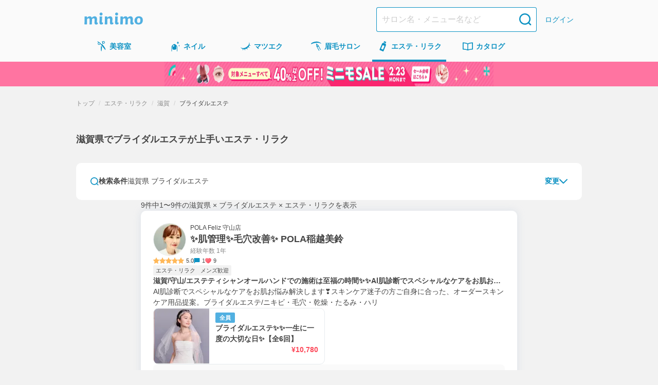

--- FILE ---
content_type: text/css; charset=UTF-8
request_url: https://minimodel.jp/_next/static/css/acce4ebf8e627e92.css
body_size: 2366
content:
.SpecialFeaturesList_none__RbjGO{align-self:center;width:343px}@media (min-width:768px){.SpecialFeaturesList_none__RbjGO{width:732px}}.SpecialFeatureDetailCard_specialFeatureDetailCard__DL_j8{display:flex;width:343px;padding:16px;gap:16px;border-radius:10px;background:#fff;box-shadow:0 0 15px 0 rgba(191,203,222,.4)}@media (min-width:768px){.SpecialFeatureDetailCard_specialFeatureDetailCard__DL_j8{width:732px}}.SpecialFeatureDetailCard_thumbnail__Y0Eie{width:140px;height:91px;border-radius:8px;border:1px solid #e6ebee;object-fit:cover}@media (min-width:768px){.SpecialFeatureDetailCard_thumbnail__Y0Eie{width:240px;height:156px}}.SpecialFeatureDetailCard_textBlock__RE0ej{display:flex;flex-direction:column;gap:8px;flex:1 0;justify-content:space-between}.SpecialFeatureDetailCard_text__S15Ww{display:flex;flex-direction:column;gap:4px}@media (min-width:768px){.SpecialFeatureDetailCard_text__S15Ww{gap:8px}}.SpecialFeatureDetailCard_title__EFi_V{font-size:14px;font-weight:700}@media (min-width:768px){.SpecialFeatureDetailCard_title__EFi_V{font-size:18px;line-height:26px}}.SpecialFeatureDetailCard_description__9PNIS{font-size:12px}@media (min-width:768px){.SpecialFeatureDetailCard_description__9PNIS{font-size:14px}}.SpecialFeatureDetailCard_endDate__LH3sV{color:#888;font-size:11px;font-weight:700}@media (min-width:768px){.SpecialFeatureDetailCard_endDate__LH3sV{font-size:12px;flex-grow:1}}.SpecialFeatureDetailCard_buttonBlock__FQiYx{display:none}@media (min-width:768px){.SpecialFeatureDetailCard_buttonBlock__FQiYx{width:100%;display:flex;flex-direction:column;align-items:flex-end}}.InlineButton_inlineButton__lfXuz.InlineButton_primary__nadnH{--bg-color:linear-gradient(135deg,#6fc2ec,#0d92c3);--fg-color:#fff}.InlineButton_inlineButton__lfXuz.InlineButton_important__Qp8iu{--bg-color:linear-gradient(120deg,#ff8490,#fd4a5b);--fg-color:#fff}.InlineButton_inlineButton__lfXuz.InlineButton_disabled__X5LEe{--bg-color:#cdcdcd;--fg-color:#fff;--border-color:null;touch-action:manipulation;-webkit-user-select:none;user-select:none;cursor:default;-webkit-appearance:none;appearance:none;text-align:center;text-decoration:none;transition:opacity .3s}.InlineButton_inlineButton__lfXuz.InlineButton_disabled__X5LEe:disabled{cursor:default}.InlineButton_inlineButton__lfXuz.InlineButton_disabled__X5LEe:not(:disabled):hover{text-decoration:none;opacity:.76;transition:opacity .3s}.InlineButton_inlineButton__lfXuz.InlineButton_disabled__X5LEe:focus{outline:none}.InlineButton_inlineButton__lfXuz.InlineButton_disabled__X5LEe:focus-visible{outline:1px auto #0d92c3}.InlineButton_inlineButton__lfXuz{touch-action:manipulation;-webkit-user-select:none;user-select:none;cursor:pointer;-webkit-appearance:none;appearance:none;text-align:center;text-decoration:none;transition:opacity .3s;border-radius:0;box-shadow:0 2px 8px 0 rgba(191,203,222,.5);padding:8px;font-size:12px;font-weight:700;line-height:16px;height:32px;background:var(--bg-color);color:var(--fg-color);border:0;border-color:initial;display:inline-block;white-space:nowrap;min-width:88px;border-radius:2px}.InlineButton_inlineButton__lfXuz:disabled{cursor:default}.InlineButton_inlineButton__lfXuz:hover,.InlineButton_inlineButton__lfXuz:not(:disabled):hover{text-decoration:none;opacity:.76;transition:opacity .3s}.InlineButton_inlineButton__lfXuz:focus{outline:none}.InlineButton_inlineButton__lfXuz:focus-visible{outline:1px auto #0d92c3}@keyframes ScrollSlide_slideInUp__QTRZO{0%{visibility:hidden;transform:translateY(100%)}to{visibility:visible;transform:translateY(0)}}@keyframes ScrollSlide_slideOutDown__5ox0s{0%{visibility:visible;transform:translateY(0)}to{visibility:hidden;transform:translateY(100%)}}.ScrollSlide_scrollSlide__8Olxx{position:fixed;bottom:0;z-index:50;display:none;width:100vw;transform:translateY(100%)}.ScrollSlide_scrollSlide__8Olxx.ScrollSlide_slideShow__yMEII{display:block;animation:ScrollSlide_slideInUp__QTRZO .3s ease-out 0s forwards}.ScrollSlide_scrollSlide__8Olxx.ScrollSlide_slideHide__j_OK5{display:block;animation:ScrollSlide_slideOutDown__5ox0s .3s ease-out 0s forwards}.ScrollSlide_scrollSlide__8Olxx.ScrollSlide_disabled__JVp13{display:none}@keyframes AppIntroductionModal_fadeOutAnimation__RWstp{0%{opacity:1}90%{opacity:1}to{opacity:0}}@keyframes AppIntroductionModal_fadeInAnimation__SCl2f{0%{opacity:0}to{opacity:1}}.AppIntroductionModal_modal__xaH29{width:300px;height:454px;border-radius:10px;overflow:hidden;position:relative}.AppIntroductionModal_overlay__nuUz2{position:fixed;top:0;right:0;bottom:0;left:0;background-color:rgba(0,0,0,.5);z-index:100;display:grid;place-content:center;opacity:0;animation:AppIntroductionModal_fadeInAnimation__SCl2f .3s ease-in-out forwards}.OpenTheApp_openTheApp__f7VPp{padding:16px}@keyframes ScrollFade_fadeIn__M3X_5{0%{visibility:hidden;opacity:0}to{visibility:visible;opacity:1}}@keyframes ScrollFade_fadeOut__PgiSL{0%{visibility:visible;opacity:1}to{visibility:hidden;opacity:0}}.ScrollFade_scrollFade__21rJb{position:fixed;bottom:0;z-index:50;display:none;width:100vw;opacity:0}.ScrollFade_scrollFade__21rJb.ScrollFade_fadeShow__9hNl5{display:block;animation:ScrollFade_fadeIn__M3X_5 .6s linear 0s forwards}.ScrollFade_scrollFade__21rJb.ScrollFade_fadeHide__opwzW{display:block;animation:ScrollFade_fadeOut__PgiSL .6s linear 0s forwards}.MenuTypeForm_container__iOM6t{display:flex;flex-direction:column}.MenuTypeForm_menuTypeContainer__e37S3{padding:16px}.MenuTypeForm_footer__g75gb{display:flex;justify-content:center;padding:24px}.SearchConditionSummary_container__4TBdW{display:flex;justify-content:space-between;align-items:flex-end;padding:20px 16px;background-color:#fafafa}.SearchConditionSummary_content__vpmMq{display:flex;flex-direction:column;gap:8px}.SearchConditionSummary_title___FF2B{font-size:14px;font-weight:700;color:#444}@media (min-width:640px){.SearchConditionSummary_title___FF2B{font-size:16px}}.SearchConditionSummary_text__rosA1{font-size:12px;color:#444}@media (min-width:640px){.SearchConditionSummary_text__rosA1{font-size:14px}}.SearchConditionSummary_clearButton__0eCHJ{background:none;border:none;font-size:14px;padding:0;touch-action:manipulation;-webkit-user-select:none;user-select:none;cursor:pointer;-webkit-appearance:none;appearance:none;text-align:center;text-decoration:none;transition:opacity .3s;color:#0d92c3}.SearchConditionSummary_clearButton__0eCHJ:disabled{cursor:default}.SearchConditionSummary_clearButton__0eCHJ:hover,.SearchConditionSummary_clearButton__0eCHJ:not(:disabled):hover{text-decoration:none;opacity:.76;transition:opacity .3s}.SearchConditionSummary_clearButton__0eCHJ:focus{outline:none}.SearchConditionSummary_clearButton__0eCHJ:focus-visible{outline:1px auto #0d92c3}.SearchConditionSummary_clearButton__0eCHJ.SearchConditionSummary_isDisabled__CsFwk{color:#cdcdcd}@media (min-width:640px){.SearchConditionSummary_clearButton__0eCHJ{font-size:18px}}.MenuTypeInput_container__8nbIx{width:100%}.MenuTypeInput_menuTypes__zXZN_{display:flex;flex-wrap:wrap;gap:8px 12px}@media (min-width:768px){.MenuTypeInput_menuTypes__zXZN_{gap:16px}}.MenuTypeInputButton_container__IIOFI{min-height:48px;min-width:48px;display:flex;align-items:center;touch-action:manipulation;-webkit-user-select:none;user-select:none;cursor:pointer;-webkit-appearance:none;appearance:none;text-align:center;text-decoration:none;transition:opacity .3s}.MenuTypeInputButton_container__IIOFI:disabled{cursor:default}.MenuTypeInputButton_container__IIOFI:hover,.MenuTypeInputButton_container__IIOFI:not(:disabled):hover{text-decoration:none;opacity:.76;transition:opacity .3s}.MenuTypeInputButton_container__IIOFI:focus{outline:none}.MenuTypeInputButton_container__IIOFI:focus-visible{outline:1px auto #0d92c3}@media (min-width:768px){.MenuTypeInputButton_container__IIOFI{min-height:auto;min-width:auto}}.MenuTypeInputButton_hiddenCheckbox__fd_Nt{position:absolute;opacity:0;pointer-events:none}.MenuTypeInputButton_button__2d1lo{display:flex;align-items:center;justify-content:center;padding:8px 16px;background-color:#fff;border:1px solid #0d92c3;border-radius:32px;font-size:14px;color:#0d92c3}.MenuTypeInputButton_button__2d1lo.MenuTypeInputButton_checked__GBYky{background-color:rgba(13,146,195,.1);font-weight:700}@media (min-width:768px){.MenuTypeInputButton_button__2d1lo{font-size:16px}}.ModalHeading_modalHeading__Ngt_1{line-height:1.5}.ModalHeading_modalHeading__Ngt_1.ModalHeading_large__jryb2{font-size:14px;font-weight:700}@media (min-width:768px){.ModalHeading_modalHeading__Ngt_1.ModalHeading_large__jryb2{font-size:16px}}.ModalHeading_modalHeading__Ngt_1.ModalHeading_medium__x_CQv{font-size:14px}@media (min-width:768px){.ModalHeading_modalHeading__Ngt_1.ModalHeading_medium__x_CQv{font-size:16px}}.ModalHeading_modalHeading__Ngt_1.ModalHeading_small__MpL15{font-size:12px}@media (min-width:768px){.ModalHeading_modalHeading__Ngt_1.ModalHeading_small__MpL15{font-size:14px}}.RecentlyAvailableDates_recentlyAvailableDates__SeDGk{display:flex;align-items:center}.RecentlyAvailableDates_dataTitle__YeT_z{font-weight:700;font-size:12px}.RecentlyAvailableDates_data__eA2jL:first-of-type{margin-left:32px}.RecentlyAvailableDates_data__eA2jL+.RecentlyAvailableDates_data__eA2jL{margin-left:4px}.ReviewCard_reviewCard__2OeiN{display:flex;flex-direction:column}.ReviewCard_artistPickupLabel__8Z22r{font-size:12px;text-align:right;padding-bottom:16px}.ReviewCard_reviewProfile__OO3pp{width:100%;display:flex;align-items:center;padding-bottom:8px}.ReviewCard_profileArea__JiB63{display:flex;flex-direction:column;margin-left:8px}.ReviewCard_profileName__oTrC9{font-size:14px;font-weight:700;line-height:1.4}.ReviewCard_attribute__IcDSS{color:#888;font-size:12px;margin-top:4px}.ReviewCard_comment__KMT1F{white-space:pre-wrap}.ReviewCard_menu__VnGE_{color:#888;font-size:13px;margin-top:16px}.ReviewCard_info__iDCjU{display:flex;gap:12px}.ReviewCard_artistName__KvuAP,.ReviewCard_info__iDCjU{margin-top:8px;color:#888;font-size:12px}.ReviewCard_replayBox__7KP1Q{position:relative;margin-top:16px;padding-top:16px;display:flex;border-top:1px solid #f2f2f2}.ReviewCard_replaySalonName__xJUkn{font-weight:700;line-height:1.4;font-size:14px}.ReviewCard_replayCommentArea__64Q8l{margin-left:16px}.Card_card__JupYk{background:#fff;padding:16px;border-radius:10px;box-shadow:0 0 15px 0 rgba(191,203,222,.4)}@media (min-width:984px){.Card_card__JupYk{padding:24px}}
/*# sourceMappingURL=acce4ebf8e627e92.css.map*/

--- FILE ---
content_type: text/x-component
request_url: https://minimodel.jp/r/58c1yeh?_rsc=1bnst
body_size: 263
content:
0:{"b":"bZq128xw4vueJoSePtImi","f":[["children","(default)","children","r",["r",{"children":[["recruitmentUrlId","58c1yeh","d"],{"children":["__PAGE__",{}]}]}],null,[null,null],false]],"S":false}


--- FILE ---
content_type: text/x-component
request_url: https://minimodel.jp/r/58c1yeh/review?_rsc=1bnst
body_size: 271
content:
0:{"b":"bZq128xw4vueJoSePtImi","f":[["children","(default)","children","r",["r",{"children":[["recruitmentUrlId","58c1yeh","d"],{"children":["review",{"children":["__PAGE__",{}]}]}]}],null,[null,null],false]],"S":false}


--- FILE ---
content_type: text/x-component
request_url: https://minimodel.jp/hair?_rsc=1bnst
body_size: 175
content:
0:{"b":"bZq128xw4vueJoSePtImi","f":[["children","(default)","children",["categorySlug","hair","d"],[["categorySlug","hair","d"],{"children":["__PAGE__",{}]}],null,[null,null],false]],"S":false}


--- FILE ---
content_type: image/svg+xml
request_url: https://dkctzvsdslydq.cloudfront.net/c/f=webp:auto,w=24,through=auto/_next/static/media/icon-summary-valuation.7a92b8f2.svg
body_size: 13291
content:
<svg width="38" height="38" viewBox="0 0 38 38" fill="none" xmlns="http://www.w3.org/2000/svg">
<circle cx="19" cy="19" r="19" fill="#DFE6FC"/>
<path fill-rule="evenodd" clip-rule="evenodd" d="M22.614 11.1143C22.6805 11.4955 23.0094 11.7651 23.3811 11.7651C23.4251 11.7651 23.469 11.7615 23.5141 11.7544C23.9381 11.6808 24.2219 11.2746 24.1483 10.8495L23.6258 7.77625C23.5521 7.34875 23.1413 7.06494 22.7256 7.13619C22.3029 7.20982 22.0191 7.61475 22.0903 8.04107L22.614 11.1143ZM25.7688 12.0052C25.6786 12.0052 25.5895 11.9897 25.4993 11.9565C25.0967 11.8069 24.8901 11.3556 25.0397 10.9483L26.1108 8.02468C26.2593 7.61855 26.707 7.41193 27.1095 7.56037C27.5133 7.71118 27.7199 8.16243 27.5703 8.56855L26.498 11.4922C26.384 11.8092 26.0859 12.0052 25.7688 12.0052ZM27.1185 13.1315C27.2729 13.318 27.495 13.4141 27.717 13.4141C27.8916 13.4141 28.0697 13.3548 28.2158 13.2336L30.5944 11.241C30.9233 10.9643 30.9696 10.4691 30.6953 10.1366C30.4186 9.80296 29.9305 9.75783 29.598 10.0345L27.2195 12.0271C26.8894 12.3038 26.8442 12.799 27.1185 13.1315ZM19.3698 14.104C19.2486 14.0125 19.1156 13.9638 18.9791 13.9638C18.7938 13.9638 18.605 14.0517 18.4364 14.218C17.3546 15.2915 16.2787 16.3709 15.2052 17.4527C15.0746 17.5833 15.0746 17.6356 15.0746 17.6368C15.0924 17.9895 15.1244 18.3445 15.1589 18.7198L15.1803 18.9585L15.2788 18.8753L19.4125 14.6063C19.498 14.5184 19.5372 14.4329 19.5313 14.3498C19.5253 14.2678 19.4683 14.1835 19.3698 14.104ZM11.5704 23.8071L11.5703 23.8082L11.5014 24.187C11.5073 25.7902 12.0037 26.9408 13.1116 27.8908C14.3502 28.9525 15.7764 29.4904 17.3463 29.4904C17.7654 29.4904 18.2024 29.4512 18.6466 29.374C19.9671 29.146 21.1356 28.4953 22.2186 27.3862C23.4 26.1762 24.5885 24.9746 25.7771 23.773L25.7775 23.7726L27.3711 22.1612C27.7203 21.8061 27.7488 21.4439 27.4483 21.1399C27.3343 21.0247 27.1811 20.9606 27.0196 20.9606C26.8213 20.9606 26.6194 21.052 26.452 21.2183C26.3344 21.3335 26.2941 21.3727 26.2774 21.3845L26.2003 21.4368C26.1789 21.4629 26.1397 21.5021 26.0851 21.5555C25.8927 21.7491 25.7181 21.8263 25.5281 21.8263C25.3951 21.8263 25.2633 21.7871 25.1339 21.7111C24.8418 21.5377 24.7408 21.2302 24.8596 20.8882C24.9647 20.6859 26.3343 19.3457 26.4936 19.1897L26.5066 19.177C26.8379 18.8457 26.8771 18.4312 26.6052 18.145C26.4781 18.0108 26.3261 17.9396 26.1646 17.9372C25.9616 17.9372 25.7739 18.0263 25.5899 18.2092L25.0484 18.7388L25.0287 18.7579L25.0284 18.7582L25.0283 18.7583C24.7451 19.0334 24.5071 19.2647 24.2124 19.5605C24.0782 19.6947 23.8787 19.8918 23.5984 19.8918C23.5141 19.8918 23.4274 19.874 23.3396 19.8372C23.0973 19.7375 22.9394 19.5605 22.8966 19.342C22.8468 19.0843 22.9596 18.797 23.2078 18.5512L23.2154 18.5438C23.3413 18.4219 24.9938 16.8228 25.3571 16.4481C25.5851 16.2106 25.6362 15.8247 25.4747 15.5705C25.3524 15.3817 25.1529 15.2701 24.9379 15.2701C24.8572 15.2701 24.78 15.2843 24.7052 15.314C24.5449 15.3734 24.3929 15.5135 24.2908 15.6145C23.4951 16.4101 22.2031 17.6819 22.2031 17.6819C22.044 17.8434 21.8647 17.9253 21.6688 17.9253C21.5453 17.9253 21.4218 17.8921 21.2947 17.8268C21.0002 17.6748 20.8755 17.3696 20.9776 17.0502C21.037 16.8673 21.1759 16.7105 21.2888 16.5953L21.8611 16.0182L21.8959 15.9835C22.0395 15.84 22.1416 15.7379 22.31 15.5563C22.4596 15.396 22.5416 15.1798 22.5333 14.9637C22.5261 14.7903 22.4608 14.6383 22.3492 14.5362C22.2233 14.4222 22.0773 14.3617 21.9241 14.3617C21.7305 14.3617 21.5322 14.4555 21.3541 14.6312C21.1534 14.8295 19.8448 16.1477 19.8448 16.1477C18.5765 17.4254 17.3106 18.7032 16.0483 19.9857C15.717 20.3205 15.3869 20.4832 15.033 20.4832C14.9119 20.4832 14.7872 20.463 14.6578 20.4227C14.1388 20.254 13.8396 19.8337 13.7933 19.2067C13.7933 19.2067 13.6484 17.1653 13.6056 16.6108C13.5593 16.0277 13.1734 15.5967 12.6034 15.485C12.5345 15.472 12.4728 15.466 12.4193 15.466C12.3243 15.466 12.2531 15.4862 12.2056 15.5266C12.1272 15.5895 12.088 15.719 12.0868 15.9102L12.0856 16.4932C12.0833 17.4028 12.0809 18.3125 12.0892 19.2209C12.0987 20.2493 12.0749 21.3548 11.8279 22.4747C11.7212 22.9504 11.6381 23.4226 11.5704 23.8071ZM9.12875 19.1342C9.14656 20.4405 8.991 21.7455 8.66563 23.0102C8.43763 23.9068 8.47919 24.7867 8.7915 25.6263C9.24869 26.8553 10.1536 27.7662 11.6403 28.4893L11.6653 28.5L11.6878 28.4668L11.6581 28.4312C10.3602 26.9955 9.86975 25.3258 10.1987 23.4722C10.2403 23.2548 10.2901 23.0387 10.3412 22.8226C10.4018 22.5625 10.4493 22.3571 10.4849 22.1552C10.7856 20.4253 10.7133 18.6553 10.6434 16.9452L10.6428 16.9302L10.6155 16.2142C10.5941 15.6727 10.1939 15.2392 9.618 15.1383C9.53607 15.124 9.46482 15.1169 9.40663 15.1169C9.31519 15.1169 9.24988 15.1335 9.21069 15.1668C9.14775 15.2214 9.11331 15.3508 9.11331 15.5515L9.1145 16.6535C9.11569 17.4812 9.11688 18.3077 9.12875 19.1342ZM28.0646 19.8954C28.5705 20.1697 28.9125 20.6673 29.0016 21.261C29.1001 21.9035 28.8852 22.5708 28.4233 23.0482C27.564 23.939 26.6812 24.8299 25.8205 25.6984L25.6801 25.84L23.9024 27.6415L23.8812 27.6633C23.5518 28.0033 23.2121 28.3538 22.8598 28.6793C21.2828 30.1364 19.4838 30.875 17.5089 30.875C16.8701 30.875 16.2015 30.7967 15.5246 30.6411C15.1577 30.5568 14.7919 30.5128 14.4309 30.5081C12.0714 30.4748 10.1084 29.6032 8.59675 27.9205C7.24775 26.4207 6.82382 24.6157 7.33444 22.5542C7.60044 21.4795 7.73344 20.3763 7.72869 19.2755L7.71444 17.6249C7.70494 16.8625 7.69782 16.1239 7.69782 15.3853C7.69782 14.8711 7.89375 14.4092 8.24763 14.0873C8.56113 13.8047 8.97794 13.6492 9.42444 13.6492C9.49807 13.6492 9.57288 13.6539 9.64888 13.6622C10.188 13.7204 10.6761 13.927 11.138 14.2952C11.1819 14.3296 11.2758 14.3557 11.3316 14.3557C11.6534 14.1432 12.012 14.0363 12.4003 14.0363C12.5583 14.0363 12.7245 14.0541 12.8931 14.0885C13.6151 14.2417 14.2576 14.6953 14.6103 15.2998C14.6782 15.4141 14.7386 15.5328 14.8027 15.6589L14.8027 15.6589L14.8027 15.659L14.8121 15.6774L14.8549 15.7641L14.9404 15.7593C14.9458 15.7224 14.9969 15.6726 15.051 15.6198L15.0663 15.605L15.7241 14.9542C16.2728 14.4163 16.8 13.8973 17.2904 13.363C17.7607 12.8512 18.3604 12.5685 18.9814 12.5685C19.6393 12.5911 20.1915 12.8523 20.5798 13.325L20.6331 13.3061C20.717 13.2765 20.8591 13.2264 20.9289 13.2003C21.246 13.0815 21.5464 12.9699 21.8528 12.9438C21.9205 12.9367 21.9882 12.9319 22.0547 12.9319C22.7482 12.9319 23.3206 13.2929 23.7113 13.9757C23.7671 14.0719 23.7979 14.1111 23.8466 14.1111C23.8823 14.1111 23.9274 14.0933 23.9998 14.0577C24.3062 13.9116 24.6161 13.838 24.9166 13.838C25.3714 13.838 25.8024 14.003 26.2003 14.3308C26.8296 14.8462 27.0683 15.5468 26.8902 16.3555C26.8379 16.5953 26.8581 16.6832 27.0885 16.7972C27.5599 17.0323 27.9114 17.4361 28.0789 17.9337C28.2487 18.4455 28.2059 19 27.9589 19.4976C27.8461 19.722 27.8319 19.7683 28.0646 19.8954Z" fill="#768AD7"/>
<mask id="mask0_0_3495" style="mask-type:alpha" maskUnits="userSpaceOnUse" x="7" y="7" width="24" height="24">
<path fill-rule="evenodd" clip-rule="evenodd" d="M22.614 11.1143C22.6805 11.4955 23.0094 11.7651 23.3811 11.7651C23.4251 11.7651 23.469 11.7615 23.5141 11.7544C23.9381 11.6808 24.2219 11.2746 24.1483 10.8495L23.6258 7.77625C23.5521 7.34875 23.1413 7.06494 22.7256 7.13619C22.3029 7.20982 22.0191 7.61475 22.0903 8.04107L22.614 11.1143ZM25.7688 12.0052C25.6786 12.0052 25.5895 11.9897 25.4993 11.9565C25.0967 11.8069 24.8901 11.3556 25.0397 10.9483L26.1108 8.02468C26.2593 7.61855 26.707 7.41193 27.1095 7.56037C27.5133 7.71118 27.7199 8.16243 27.5703 8.56855L26.498 11.4922C26.384 11.8092 26.0859 12.0052 25.7688 12.0052ZM27.1185 13.1315C27.2729 13.318 27.495 13.4141 27.717 13.4141C27.8916 13.4141 28.0697 13.3548 28.2158 13.2336L30.5944 11.241C30.9233 10.9643 30.9696 10.4691 30.6953 10.1366C30.4186 9.80296 29.9305 9.75783 29.598 10.0345L27.2195 12.0271C26.8894 12.3038 26.8442 12.799 27.1185 13.1315ZM19.3698 14.104C19.2486 14.0125 19.1156 13.9638 18.9791 13.9638C18.7938 13.9638 18.605 14.0517 18.4364 14.218C17.3546 15.2915 16.2787 16.3709 15.2052 17.4527C15.0746 17.5833 15.0746 17.6356 15.0746 17.6368C15.0924 17.9895 15.1244 18.3445 15.1589 18.7198L15.1803 18.9585L15.2788 18.8753L19.4125 14.6063C19.498 14.5184 19.5372 14.4329 19.5313 14.3498C19.5253 14.2678 19.4683 14.1835 19.3698 14.104ZM11.5704 23.8071L11.5703 23.8082L11.5014 24.187C11.5073 25.7902 12.0037 26.9408 13.1116 27.8908C14.3502 28.9525 15.7764 29.4904 17.3463 29.4904C17.7654 29.4904 18.2024 29.4512 18.6466 29.374C19.9671 29.146 21.1356 28.4953 22.2186 27.3862C23.4 26.1762 24.5885 24.9746 25.7771 23.773L25.7775 23.7726L27.3711 22.1612C27.7203 21.8061 27.7488 21.4439 27.4483 21.1399C27.3343 21.0247 27.1811 20.9606 27.0196 20.9606C26.8213 20.9606 26.6194 21.052 26.452 21.2183C26.3344 21.3335 26.2941 21.3727 26.2774 21.3845L26.2003 21.4368C26.1789 21.4629 26.1397 21.5021 26.0851 21.5555C25.8927 21.7491 25.7181 21.8263 25.5281 21.8263C25.3951 21.8263 25.2633 21.7871 25.1339 21.7111C24.8418 21.5377 24.7408 21.2302 24.8596 20.8882C24.9647 20.6859 26.3343 19.3457 26.4936 19.1897L26.5066 19.177C26.8379 18.8457 26.8771 18.4312 26.6052 18.145C26.4781 18.0108 26.3261 17.9396 26.1646 17.9372C25.9616 17.9372 25.7739 18.0263 25.5899 18.2092L25.0484 18.7388L25.0287 18.7579L25.0284 18.7582L25.0283 18.7583C24.7451 19.0334 24.5071 19.2647 24.2124 19.5605C24.0782 19.6947 23.8787 19.8918 23.5984 19.8918C23.5141 19.8918 23.4274 19.874 23.3396 19.8372C23.0973 19.7375 22.9394 19.5605 22.8966 19.342C22.8468 19.0843 22.9596 18.797 23.2078 18.5512L23.2154 18.5438C23.3413 18.4219 24.9938 16.8228 25.3571 16.4481C25.5851 16.2106 25.6362 15.8247 25.4747 15.5705C25.3524 15.3817 25.1529 15.2701 24.9379 15.2701C24.8572 15.2701 24.78 15.2843 24.7052 15.314C24.5449 15.3734 24.3929 15.5135 24.2908 15.6145C23.4951 16.4101 22.2031 17.6819 22.2031 17.6819C22.044 17.8434 21.8647 17.9253 21.6688 17.9253C21.5453 17.9253 21.4218 17.8921 21.2947 17.8268C21.0002 17.6748 20.8755 17.3696 20.9776 17.0502C21.037 16.8673 21.1759 16.7105 21.2888 16.5953L21.8611 16.0182L21.8959 15.9835C22.0395 15.84 22.1416 15.7379 22.31 15.5563C22.4596 15.396 22.5416 15.1798 22.5333 14.9637C22.5261 14.7903 22.4608 14.6383 22.3492 14.5362C22.2233 14.4222 22.0773 14.3617 21.9241 14.3617C21.7305 14.3617 21.5322 14.4555 21.3541 14.6312C21.1534 14.8295 19.8448 16.1477 19.8448 16.1477C18.5765 17.4254 17.3106 18.7032 16.0483 19.9857C15.717 20.3205 15.3869 20.4832 15.033 20.4832C14.9119 20.4832 14.7872 20.463 14.6578 20.4227C14.1388 20.254 13.8396 19.8337 13.7933 19.2067C13.7933 19.2067 13.6484 17.1653 13.6056 16.6108C13.5593 16.0277 13.1734 15.5967 12.6034 15.485C12.5345 15.472 12.4728 15.466 12.4193 15.466C12.3243 15.466 12.2531 15.4862 12.2056 15.5266C12.1272 15.5895 12.088 15.719 12.0868 15.9102L12.0856 16.4932C12.0833 17.4028 12.0809 18.3125 12.0892 19.2209C12.0987 20.2493 12.0749 21.3548 11.8279 22.4747C11.7212 22.9504 11.6381 23.4226 11.5704 23.8071ZM9.12875 19.1342C9.14656 20.4405 8.991 21.7455 8.66563 23.0102C8.43763 23.9068 8.47919 24.7867 8.7915 25.6263C9.24869 26.8553 10.1536 27.7662 11.6403 28.4893L11.6653 28.5L11.6878 28.4668L11.6581 28.4312C10.3602 26.9955 9.86975 25.3258 10.1987 23.4722C10.2403 23.2548 10.2901 23.0387 10.3412 22.8226C10.4018 22.5625 10.4493 22.3571 10.4849 22.1552C10.7856 20.4253 10.7133 18.6553 10.6434 16.9452L10.6428 16.9302L10.6155 16.2142C10.5941 15.6727 10.1939 15.2392 9.618 15.1383C9.53607 15.124 9.46482 15.1169 9.40663 15.1169C9.31519 15.1169 9.24988 15.1335 9.21069 15.1668C9.14775 15.2214 9.11331 15.3508 9.11331 15.5515L9.1145 16.6535C9.11569 17.4812 9.11688 18.3077 9.12875 19.1342ZM28.0646 19.8954C28.5705 20.1697 28.9125 20.6673 29.0016 21.261C29.1001 21.9035 28.8852 22.5708 28.4233 23.0482C27.564 23.939 26.6812 24.8299 25.8205 25.6984L25.6801 25.84L23.9024 27.6415L23.8812 27.6633C23.5518 28.0033 23.2121 28.3538 22.8598 28.6793C21.2828 30.1364 19.4838 30.875 17.5089 30.875C16.8701 30.875 16.2015 30.7967 15.5246 30.6411C15.1577 30.5568 14.7919 30.5128 14.4309 30.5081C12.0714 30.4748 10.1084 29.6032 8.59675 27.9205C7.24775 26.4207 6.82382 24.6157 7.33444 22.5542C7.60044 21.4795 7.73344 20.3763 7.72869 19.2755L7.71444 17.6249C7.70494 16.8625 7.69782 16.1239 7.69782 15.3853C7.69782 14.8711 7.89375 14.4092 8.24763 14.0873C8.56113 13.8047 8.97794 13.6492 9.42444 13.6492C9.49807 13.6492 9.57288 13.6539 9.64888 13.6622C10.188 13.7204 10.6761 13.927 11.138 14.2952C11.1819 14.3296 11.2758 14.3557 11.3316 14.3557C11.6534 14.1432 12.012 14.0363 12.4003 14.0363C12.5583 14.0363 12.7245 14.0541 12.8931 14.0885C13.6151 14.2417 14.2576 14.6953 14.6103 15.2998C14.6782 15.4141 14.7386 15.5328 14.8027 15.6589L14.8027 15.6589L14.8027 15.659L14.8121 15.6774L14.8549 15.7641L14.9404 15.7593C14.9458 15.7224 14.9969 15.6726 15.051 15.6198L15.0663 15.605L15.7241 14.9542C16.2728 14.4163 16.8 13.8973 17.2904 13.363C17.7607 12.8512 18.3604 12.5685 18.9814 12.5685C19.6393 12.5911 20.1915 12.8523 20.5798 13.325L20.6331 13.3061C20.717 13.2765 20.8591 13.2264 20.9289 13.2003C21.246 13.0815 21.5464 12.9699 21.8528 12.9438C21.9205 12.9367 21.9882 12.9319 22.0547 12.9319C22.7482 12.9319 23.3206 13.2929 23.7113 13.9757C23.7671 14.0719 23.7979 14.1111 23.8466 14.1111C23.8823 14.1111 23.9274 14.0933 23.9998 14.0577C24.3062 13.9116 24.6161 13.838 24.9166 13.838C25.3714 13.838 25.8024 14.003 26.2003 14.3308C26.8296 14.8462 27.0683 15.5468 26.8902 16.3555C26.8379 16.5953 26.8581 16.6832 27.0885 16.7972C27.5599 17.0323 27.9114 17.4361 28.0789 17.9337C28.2487 18.4455 28.2059 19 27.9589 19.4976C27.8461 19.722 27.8319 19.7683 28.0646 19.8954Z" fill="white"/>
</mask>
<g mask="url(#mask0_0_3495)">
</g>
</svg>


--- FILE ---
content_type: text/x-component
request_url: https://minimodel.jp/esthetic?_rsc=1bnst
body_size: 178
content:
0:{"b":"bZq128xw4vueJoSePtImi","f":[["children","(default)","children",["categorySlug","esthetic","d"],[["categorySlug","esthetic","d"],{"children":["__PAGE__",{}]}],null,[null,null],false]],"S":false}


--- FILE ---
content_type: text/x-component
request_url: https://minimodel.jp/nail?_rsc=1bnst
body_size: 175
content:
0:{"b":"bZq128xw4vueJoSePtImi","f":[["children","(default)","children",["categorySlug","nail","d"],[["categorySlug","nail","d"],{"children":["__PAGE__",{}]}],null,[null,null],false]],"S":false}


--- FILE ---
content_type: image/svg+xml
request_url: https://minimodel.jp/assets/img/icons/search.svg
body_size: 796
content:
<svg width="24" height="24" viewBox="0 0 24 24" fill="none" xmlns="http://www.w3.org/2000/svg">
<g clip-path="url(#clip0_4858_27687)">
<path d="M17.8528 19.6842C15.9752 21.1663 13.604 22.0509 11.0261 22.0509C4.93768 22.0509 0 17.1145 0 11.0261C0 4.93642 4.93768 0 11.0261 0C17.1158 0 22.0522 4.93642 22.0522 11.0261C22.0522 13.6029 21.168 15.9734 19.6863 17.8506L22.97 21.1331C23.4753 21.6397 23.4753 22.462 22.97 22.9672C22.7149 23.2211 22.3839 23.3475 22.0517 23.3475C21.7195 23.3475 21.3885 23.2211 21.1347 22.9672L17.8528 19.6842ZM11.0261 2.52632C6.33979 2.52632 2.52632 6.33979 2.52632 11.0261C2.52632 15.7112 6.33979 19.5246 11.0261 19.5246C15.7124 19.5246 19.5259 15.7112 19.5259 11.0261C19.5259 6.33979 15.7124 2.52632 11.0261 2.52632Z" fill="#0D92C3"/>
</g>
<defs>
<clipPath id="clip0_4858_27687">
<rect width="24" height="24" fill="white"/>
</clipPath>
</defs>
</svg>


--- FILE ---
content_type: application/javascript; charset=UTF-8
request_url: https://minimodel.jp/_next/static/chunks/app/layout-e4e9bf5af33cfd9f.js
body_size: 2424
content:
(self.webpackChunk_N_E=self.webpackChunk_N_E||[]).push([[7177],{3427:(e,t,r)=>{"use strict";r.d(t,{O:()=>f,default:()=>h});var s=r(96652),a=r(57980),n=r(35695),i=r(19846),o=r(54995);class l{constructor(e){this.logger=e,this.buffer=[],this.subscription=(0,i.l)([o.bP.error]).subscribe(e=>{this.buffer.push(e),this.buffer.length>10&&this.buffer.shift()})}flushToLogger(e,t){0!==this.buffer.length&&(this.logger.error(e,{consoleErrors:this.buffer.map(e=>({message:e.message,timestamp:new Date().toISOString(),stack:e.error?.stack})),errorCount:this.buffer.length},t),this.buffer=[])}cleanup(){this.subscription.unsubscribe()}}var u=r(60196);s.yf.init({clientToken:"pub24b179614024b4fe53877ddd022452fb",site:"datadoghq.com",service:"minimodel-frontend-client",forwardErrorsToLogs:!1,sampleRate:100,env:"production",version:"5d75ea8"}),s.yf.setGlobalContextProperty("branch","release"),a.L.addFeatureFlagEvaluation;let d={"/info":{sessionSampleRate:100,sessionReplaySampleRate:100}},c={sessionSampleRate:1,sessionReplaySampleRate:100},f=new l(s.yf.logger);function h(){let e=(0,n.usePathname)();if(!a.L.getInitConfiguration()){let t=Object.entries(d).find(t=>{let[r,s]=t;return(0,u.B)(r,e)}),r=t?.[1]||c;a.L.init({applicationId:"b5c932c2-22fe-43f0-bf7f-065742222365",clientToken:"pub24b179614024b4fe53877ddd022452fb",site:"datadoghq.com",service:"minimodel-frontend-client",env:"production",sessionSampleRate:r.sessionSampleRate,sessionReplaySampleRate:r.sessionReplaySampleRate,trackUserInteractions:!0,trackResources:!0,trackLongTasks:!0,defaultPrivacyLevel:"mask-user-input"})}return null}},6057:(e,t,r)=>{"use strict";r.d(t,{RouteTransitionProvider:()=>o,RouteTransitionSuspense:()=>u});var s=r(95155),a=r(12115),n=r(35695);let i=(0,a.createContext)(void 0),o=e=>{let{children:t}=e,r=(0,n.useRouter)(),[o,l]=(0,a.useTransition)();return(0,s.jsx)(i.Provider,{value:{router:{push:e=>{l(()=>{r.push(e)})},prefetch:e=>{r.prefetch(e)}},isPending:o},children:t})},l=()=>{let e=(0,a.useContext)(i);if(!e)throw Error("useRouteTransition must be used within a RouteTransitionProvider");return e},u=e=>{let{children:t,fallback:r}=e,{isPending:s}=l();return s&&r?r:t}},9928:(e,t,r)=>{"use strict";r.d(t,{h:()=>s});let s=e=>t=>{if(a(e)){for(let r of e.split(";")){let e=r.split("=");if(e[0]?.trim()===t)return e[1]}return}return n(e)?e.get(t)?.value:(0,e[t])},a=e=>"string"==typeof e,n=e=>"get"in e},23967:()=>{},30551:(e,t,r)=>{Promise.resolve().then(r.t.bind(r,69243,23)),Promise.resolve().then(r.bind(r,69555)),Promise.resolve().then(r.bind(r,3427)),Promise.resolve().then(r.bind(r,74490)),Promise.resolve().then(r.bind(r,6057)),Promise.resolve().then(r.t.bind(r,23967,23))},60196:(e,t,r)=>{"use strict";r.d(t,{B:()=>a});var s=r(45914);function a(e,t){return e===t||(0,s.MM)(e).regexp.test(t)}},69555:(e,t,r)=>{"use strict";r.d(t,{GoogleTagManager:()=>p});var s=r(95155),a=r(12115),n=r(35695),i=r(63554),o=r(56351);let l={dummy:{startDate:(0,o.A)("1900-01-01T12:00:00+09:00"),endDate:(0,o.A)("1900-01-02T12:00:00+09:00"),patterns:{A:12,B:2,C:2}},app_intro_bottom_sheet_ab:{startDate:(0,o.A)("2025-12-17T12:00:00+09:00"),endDate:(0,o.A)("2026-01-08T12:00:00+09:00"),patterns:{A:8,B:8}}};var u=r(96102),d=r(9928);let c=(e,t)=>(0,d.h)(t)(u.Bg+e),f="GTM-NGWL4VP",h=e=>{window.dataLayer=window.dataLayer||[],window.dataLayer.push({minimodel_is_login:e}),Object.keys(l).forEach(e=>{let t=c(e,document.cookie);t&&window.dataLayer?.push({[e]:t})})},g=e=>{void 0!==window.dataLayer&&window.dataLayer.push({event:"nextRoute",trackPageview:e})},m=`(function(w,d,s,l,i){w[l]=w[l]||[];w[l].push({'gtm.start':
new Date().getTime(),event:'gtm.js'});var f=d.getElementsByTagName(s)[0],
j=d.createElement(s),dl=l!='dataLayer'?'&l='+l:'';j.async=true;j.src=
'https://www.googletagmanager.com/gtm.js?id='+i+dl;f.parentNode.insertBefore(j,f);
})(window,document,'script','dataLayer','${f}');`,p=e=>{let{isLoggedIn:t}=e,[r,o]=(0,a.useState)(null),l=(0,n.usePathname)(),u=(0,n.useSearchParams)();return(0,a.useEffect)(()=>{h(t)},[t]),(0,a.useEffect)(()=>{let e=`${l}${u.toString()}`;null!==r&&r!==e&&g(e),o(e)},[r,l,u]),(0,s.jsxs)(s.Fragment,{children:[(0,s.jsx)("noscript",{children:(0,s.jsx)("iframe",{title:"gtm-iframe",src:`https://www.googletagmanager.com/ns.html?id=${f}`,height:"0",width:"0",style:{display:"none",visibility:"hidden"}})}),(0,s.jsx)(i.default,{id:"gtm-script",strategy:"afterInteractive",dangerouslySetInnerHTML:{__html:m}})]})}},74490:(e,t,r)=>{"use strict";r.d(t,{Refresh:()=>l});var s=r(12115),a=r(96652),n=r(35695),i=r(34477);let o=(0,i.createServerReference)("7fee2fdeddc34421e768e2a11f2b8d0d31aaa6ca21",i.callServer,void 0,i.findSourceMapURL,"getAppRevision"),l=()=>{let e=(0,n.useRouter)();return(0,s.useEffect)(()=>{let t=setInterval(async()=>{let t=await o(),r="5d75ea8";t!==r&&(a.yf.logger.debug("App version changed, refreshing the page.",{serverVersion:t,currentVersion:r}),e.refresh())},6e4);return()=>clearInterval(t)},[e,!0]),null}},96102:(e,t,r)=>{"use strict";r.d(t,{Bg:()=>a,w_:()=>s});let s="is_customer_logged_in",a="minimo_"}},e=>{var t=t=>e(e.s=t);e.O(0,[5008,5249,7766,9476,8441,9303,7358],()=>t(30551)),_N_E=e.O()}]);
//# sourceMappingURL=layout-e4e9bf5af33cfd9f.js.map

--- FILE ---
content_type: image/svg+xml
request_url: https://dkctzvsdslydq.cloudfront.net/c/f=webp:auto,w=48,through=auto/_next/static/media/sale-label.9c99270a.svg
body_size: 2663
content:
<svg width="44" height="44" viewBox="0 0 44 44" fill="none" xmlns="http://www.w3.org/2000/svg">
<g clip-path="url(#clip0_10149_10085)">
<path d="M43.2 0H0V43.2L43.2 0Z" fill="#FD4A5B"/>
<path d="M11.2625 25.8575C10.7997 26.3203 10.3291 26.6212 9.85852 26.7755C9.38795 26.9298 8.91738 26.9375 8.45452 26.814C7.99166 26.6906 7.55195 26.4283 7.13538 26.0349L6.97338 25.8729L8.30795 24.5383L8.46995 24.6926C8.65509 24.8546 8.84023 24.9549 9.02538 25.0012C9.21052 25.0475 9.38795 25.0475 9.56538 24.9935C9.73509 24.9395 9.9048 24.8315 10.0591 24.6772C10.2134 24.5229 10.3137 24.3686 10.3599 24.2066C10.4139 24.0446 10.4139 23.8826 10.3754 23.7206C10.3368 23.5586 10.2442 23.4043 10.1054 23.2732H10.0977C9.88938 23.0495 9.6348 22.9338 9.34938 22.9106C9.06395 22.8875 8.65509 22.9569 8.13823 23.1189L7.38223 23.358C6.69566 23.5818 6.07852 23.6512 5.5308 23.5817C4.98309 23.5123 4.48166 23.2346 4.01109 22.764H4.00338C3.60995 22.3629 3.35538 21.9386 3.23966 21.4757C3.12395 21.0129 3.13938 20.55 3.28595 20.0718C3.43252 19.6012 3.71795 19.146 4.14223 18.7217C4.58195 18.282 5.03709 17.9889 5.49995 17.8577C5.9628 17.7266 6.41795 17.7266 6.86538 17.8732C7.3128 18.0197 7.73709 18.2743 8.13823 18.66L8.31566 18.8297L6.98109 20.1643L6.81909 20.0023C6.63395 19.8403 6.46423 19.7246 6.2868 19.6629C6.11709 19.6012 5.94738 19.5857 5.78538 19.632C5.62338 19.6706 5.46909 19.7632 5.33023 19.9097C5.19909 20.0486 5.10652 20.2029 5.06023 20.3572C5.01395 20.5192 5.02166 20.6735 5.06023 20.8277C5.10652 20.982 5.19909 21.1286 5.33795 21.2675C5.53852 21.4757 5.76995 21.5837 6.03995 21.6069C6.30223 21.63 6.65709 21.576 7.08909 21.4372L7.84509 21.1903C8.40052 21.0206 8.88652 20.928 9.29538 20.8972C9.70423 20.8663 10.0822 20.928 10.4217 21.0669C10.7611 21.2057 11.0774 21.4217 11.3859 21.7303H11.3937C11.8025 22.1469 12.0648 22.5866 12.1882 23.0572C12.3117 23.5278 12.2962 24.006 12.1419 24.4843C11.9877 24.9626 11.6868 25.4255 11.2548 25.8652L11.2625 25.8575Z" fill="white"/>
<path d="M13.8857 23.034L8.53973 14.5174L9.92059 13.1366L11.4094 14.6254L10.9234 15.1114L15.336 21.576L13.8857 23.0263V23.034ZM17.4189 19.5009L10.9543 15.0883L9.46545 13.5994L10.3526 12.7123L18.8769 18.0429L17.4189 19.5009ZM13.4769 20.5809L12.6052 19.2617L15.0969 16.77L16.4237 17.634L13.4769 20.5809Z" fill="white"/>
<path d="M19.933 16.9866L13.0056 10.0591L14.425 8.6397L20.1413 14.356L22.201 12.2963L23.4122 13.5074L19.933 16.9866Z" fill="white"/>
<path d="M17.4338 5.63866L20.9823 2.09009L22.1935 3.30123L20.0566 5.43809L21.7152 7.09666L23.7363 5.07552L24.8626 6.2018L22.8415 8.22295L24.5695 9.95095L26.7063 7.81409L27.9175 9.02523L24.3689 12.5738L17.4338 5.63866Z" fill="white"/>
</g>
<defs>
<clipPath id="clip0_10149_10085">
<path d="M0 4.00001C0 1.79087 1.79086 0 4 0H43.2V43.2H0V4.00001Z" fill="white"/>
</clipPath>
</defs>
</svg>


--- FILE ---
content_type: text/x-component
request_url: https://minimodel.jp/r/gqUGZv8?_rsc=1bnst
body_size: 262
content:
0:{"b":"bZq128xw4vueJoSePtImi","f":[["children","(default)","children","r",["r",{"children":[["recruitmentUrlId","gqUGZv8","d"],{"children":["__PAGE__",{}]}]}],null,[null,null],false]],"S":false}


--- FILE ---
content_type: application/javascript; charset=UTF-8
request_url: https://minimodel.jp/_next/static/chunks/1173-e724e46cfe70fbef.js
body_size: 5838
content:
(self.webpackChunk_N_E=self.webpackChunk_N_E||[]).push([[1173],{5217:(t,e,i)=>{"use strict";i.d(e,{N:()=>_});var l=i(95155),s=i(6874),a=i.n(s),n=i(27928),r=i(60196),o=i(87358);let _=t=>{if(function(t){let e;if(void 0===o)return!1;let i="string"==typeof t?t:t.href??void 0;if(!i)return!0;try{e=new URL(i,n.C1)}catch{return!1}if(e.origin!==n.C1&&"https://minimodel.jp"!==e.origin||e.pathname.startsWith("/list"))return!1;let l="/"===e.pathname?e.pathname:e.pathname.endsWith("/")?e.pathname.slice(0,-1):e.pathname;return(0,n.Fr)().some(t=>(0,r.B)(t,l))}(t.href))return(0,l.jsx)(a(),{...t});let{as:e,replace:i,scroll:s,shallow:_,passHref:m,prefetch:u,locale:p,legacyBehavior:d,children:c,href:h,...b}=t;return(0,l.jsx)("a",{href:h.toString(),...b,children:c})}},5508:t=>{t.exports={footer:"Footer_footer__wCWVT",inner:"Footer_inner__6dW4Y",copyright:"Footer_copyright__hATE1"}},6047:t=>{t.exports={content:"HelpLinkFooter_content__ACaK5",link:"HelpLinkFooter_link__C0dRw"}},6960:(t,e,i)=>{"use strict";i.d(e,{G:()=>o});var l=i(9928),s=i(96102);let a=(t,e)=>{let i=new URL(t);return Object.entries(e).forEach(t=>{let[e,l]=t;l&&i.searchParams.set(e,l)}),i.toString()},n=t=>t.replace(/^\/(.*)/,"$1"),r={ios:"https://apps.apple.com/jp/app/id719858778",android:"https://play.google.com/store/apps/details?id=jp.mixi.minimo&hl=ja"},o=(t,e)=>{let{store:i,myPlacement:o,myKeyword:_,desktopUserRedirectPath:m,invokeUrl:u,myCampaign:p,business:d,abTestName:c,abTestPattern:h,isLoggedIn:b,fallbackRedirectUrl:g}=t,f=(0,l.h)(e),y=f("minimo_source")||"",k=f("minimo_medium")||"",A=f("minimo_campaign")||"",v=f(s.w_),j=i?r[i]:"https://minimodel.jp/"+n(m||""),w="minimo://"+n(u||"event");return a("https://minimo.onelink.me/qmi4",{af_web_dp:encodeURI(j),c:o||A||"",af_channel:_,af_adset:k,af_dp:w,pid:p||y||"minimodel",af_keywords:d||void 0,af_sub1:h||void 0,af_sub2:c||void 0,af_sub3:b||"true"===v?"1":void 0,af_click_lookback:"7d",af_r:g?encodeURI(g):void 0})}},9928:(t,e,i)=>{"use strict";i.d(e,{h:()=>l});let l=t=>e=>{if(s(t)){for(let i of t.split(";")){let t=i.split("=");if(t[0]?.trim()===e)return t[1]}return}return a(t)?t.get(e)?.value:(0,t[e])},s=t=>"string"==typeof t,a=t=>"get"in t},13854:(t,e,i)=>{"use strict";i.d(e,{Z:()=>s});var l=i(12115);let s=()=>{let[t,e]=(0,l.useState)("");return(0,l.useEffect)(()=>{e(document.cookie)},[]),t}},20238:t=>{t.exports={globalNavigationItem:"GlobalNavigationItem_globalNavigationItem__H4ejf",isCurrent:"GlobalNavigationItem_isCurrent__rE0hh",link:"GlobalNavigationItem_link__f26T5",icon:"GlobalNavigationItem_icon__9XgWk",linkText:"GlobalNavigationItem_linkText__7IyoV",hiddenSp:"GlobalNavigationItem_hiddenSp__vrUV4",hiddenPc:"GlobalNavigationItem_hiddenPc__tC4EU"}},35118:(t,e,i)=>{"use strict";i.d(e,{Ox:()=>n});var l=i(12115);let s=(0,l.cache)(t=>{let{businessId:e,prefId:i,areaId:l,cityId:s,stationId:a,tagId:n}=t,r=void 0===l&&void 0===s?"c0":void 0!==l?`${l}`:`c${s}`,o=n&&0!==n?`${n}`:"0";return a?`/list/${e}/${i}/${r}/st${a}/${o}`:`/list/${e}/${i}/${r}/${o}`});(0,l.cache)(t=>void 0!==t.place.area?s({businessId:t.businessType.id,prefId:t.place.prefecture.id,areaId:t.place.area.areaId,stationId:t.place.station?.stationId||void 0,tagId:t.recruitmentTag?.tagId}):void 0!==t.place.city?s({businessId:t.businessType.id,prefId:t.place.prefecture.id,cityId:t.place.city.cityId,tagId:t.recruitmentTag?.tagId}):s({businessId:t.businessType.id,prefId:t.place.prefecture?.id||0,tagId:t.recruitmentTag?.tagId}));var a=i(92755);let n=t=>{if(!t||!t.startsWith("/"))return;if("/"===t)return"index";if("/about"===t)return"about";if("/special_features"===t)return"special_features";if(t.startsWith("/list"))return"es_list";if(t.startsWith("/search"))return"search";let e=t.match(/^\/r\/([a-zA-Z0-9]+)(\/.*)?$/);if(e){let t=e[2];return t?"/photo"===t?"photo":t.match(/^\/photo\/[^/]+$/)?"photo_detail":"/menu"===t?"menu":"/review"===t?"review":"recruitment":"recruitment"}let i=t.split("/").slice(1);if(1===i.length){if(!i[0])return;if((0,a.As)(i[0]))return`${i[0]}_index`}}},40279:t=>{t.exports={link:"SmartAppBanner_link__KEF_Y",smartAppBanner:"SmartAppBanner_smartAppBanner__QKfcf",icon:"SmartAppBanner_icon__wtYjC",text:"SmartAppBanner_text__6bC5N",button:"SmartAppBanner_button__NrZsw",buttonText:"SmartAppBanner_buttonText__yy9i7"}},68645:(t,e,i)=>{"use strict";i.d(e,{Z:()=>l});let l=t=>{if(!t)return;let e=t.match(/^\/r\/([a-zA-Z0-9]+)/);if(e)return e[1]}},75803:t=>{t.exports={globalNavigation:"GlobalNavigation_globalNavigation__qAVyc",categoryList:"GlobalNavigation_categoryList__clvGl",categoryItem:"GlobalNavigation_categoryItem__LeHHm"}},78632:(t,e,i)=>{"use strict";i.d(e,{GlobalNavigationItem:()=>u});var l=i(95155);i(12115);var s=i(54018),a=i(35695),n=i(20238),r=i.n(n),o=i(69891),_=i(5217);let m=/^\/list\/([1-6])\//,u=t=>{let{pcText:e,spText:i,path:n,businessId:u,iconType:p,prefetch:d,recruitmentBusinessId:c}=t,h=(0,a.usePathname)(),b=h.match(m),g=!!b&&!!b[1]&&parseInt(b[1],10)===u,f=h===n||g||!!c&&u===c;return(0,l.jsx)("div",{className:(0,s.classNames)(r().globalNavigationItem,{[r().isCurrent]:f}),children:(0,l.jsxs)(_.N,{href:n,className:r().link,"aria-current":f?"page":void 0,prefetch:d,"data-testid":`global-navigation-item_${p}`,children:[(0,l.jsx)("div",{className:(0,s.classNames)(r().icon),children:(0,l.jsx)(o.I,{type:p,size:"small",color:"primary"})}),(0,l.jsx)("span",{className:(0,s.classNames)(r().linkText,r().hiddenSp),children:e}),(0,l.jsx)("span",{className:(0,s.classNames)(r().linkText,r().hiddenPc),children:i})]})})}},85501:(t,e,i)=>{"use strict";i.d(e,{default:()=>g});var l=i(95155);i(12115);var s=i(66766),a=i(35695);let n={src:"/_next/static/media/icon-minimo.7a073bb1.png",height:80,width:79,blurDataURL:"[data-uri]",blurWidth:8,blurHeight:8};var r=i(40279),o=i.n(r),_=i(5217);let m=["recruitment","menu","photo_detail","photo","review_content","review"];var u=i(13854),p=i(6960),d=i(92755),c=i(68645),h=i(35118);let b=t=>{if(!t)return;let e=t.match(/\/([a-zA-Z0-9]+)/);if(e&&e[1]&&(0,d.As)(e[1]))return(0,d.y3)()[e[1]].business_string},g=t=>{let{placement:e,isLoggedIn:i,business:r}=t,d=(0,a.usePathname)(),g=(0,u.Z)(),f=e??(0,h.Ox)(d);if(!f)return null;let y=r??b(d),k=(0,c.Z)(d),A=k?`recruitment_detail/${k}`:"event",v=(0,p.G)({myPlacement:f,myKeyword:"smart_app_banner",invokeUrl:A,isLoggedIn:i,business:y},g),j=m.some(t=>t===e),w=i&&j?{body:"このサロンスタッフを\nアプリで予約！",btn:"アプリで見る"}:{body:"アプリをダウンロードして\nミニモでサロン予約！",btn:"ダウンロード"};return j||!i?(0,l.jsx)(_.N,{href:v,target:"_blank",children:(0,l.jsx)("div",{className:o().link,children:(0,l.jsxs)("div",{className:o().smartAppBanner,children:[(0,l.jsx)(s.default,{src:n,alt:w.body,width:46,height:46,className:o().icon}),(0,l.jsx)("div",{className:o().text,children:w.body}),(0,l.jsx)("div",{className:o().button,children:(0,l.jsx)("p",{className:o().buttonText,children:w.btn})})]})})}):null}},92755:(t,e,i)=>{"use strict";i.d(e,{y3:()=>n,As:()=>a});let l={hair:{tag:["ショート","ミディアム","セミロング","ロング","カラー","パーマ","ヘアアレンジ"],h1:"美容室・美容院を予約",title:"美容室・美容院を予約｜ミニモ",meta_description:"美容室・美容院をミニモで予約しよう！Webから簡単予約！豊富なヘアカタログや320万件以上の口コミから、あなたにぴったりのサロンスタッフを全国各地で探せます。｜ミニモ",meta_keywords:["美容室","美容院","予約"],meta_thumbnail:"https://d1razp3bffbdru.cloudfront.net/web/feature/hair_today.png",business_id:1,business_string:"hair",slug:"hair",business_label:"美容室・美容院",salon_label:"美容院・ヘアサロン",salon_long_label:"美容院・美容室・ヘアサロン",staff_label:"ヘアスタイリスト",catalogue_label:"ヘアスタイル・髪型",room_feature_label:"ヘアスタイル・ヘアカラー",room_url:"https://minimodel.jp/room/hair",room_category_id:13,menu_types_display_to_top:[{menu_type:"cut",menu_type_id:1,link_url:"/list/1/0/c0/2",link_name:"カットが評判の美容室・美容院"},{menu_type:"color",menu_type_id:2,link_url:"/list/1/0/c0/3",link_name:"ヘアカラーが評判の美容室・美容院"}],feature_link:[[{title:"表参道駅でカットが人気の美容室・美容院",url:"/list/1/14/4/st4/2"},{title:"表参道駅でヘアカラーが人気の美容室・美容院",url:"/list/1/14/4/st4/3"},{title:"表参道駅でヘアセットが人気の美容室・美容院",url:"/list/1/14/4/st4/7"},{title:"原宿・明治神宮前駅でカットが人気の美容室・美容院",url:"/list/1/14/2/st2/2"},{title:"原宿・明治神宮前駅でヘアカラーが人気の美容室・美容院",url:"/list/1/14/2/st2/3"},{title:"今日行ける東京都の美容室・美容院",url:"/list/1/14/c0/137"},{title:"明日行ける東京都の美容室・美容院",url:"/list/1/14/c0/138"}],[{title:"東京都でウルフカットが人気の美容室・美容院",url:"https://minimodel.jp/list/1/14/c0/234"},{title:"愛知県でエクステが人気の美容室・美容院",url:"https://minimodel.jp/list/1/23/c0/6"},{title:"大阪府でエクステが人気の美容室・美容院",url:"https://minimodel.jp/list/1/27/c0/6"},{title:"大阪府でハイトーンカラーが人気の美容室・美容院",url:"https://minimodel.jp/list/1/27/c0/166"},{title:"福岡県でカットモデルが人気の美容室・美容院",url:"https://minimodel.jp/list/1/40/c0/1"},{title:"今日行ける東京都の美容室・美容院",url:"https://minimodel.jp/list/1/14/c0/137"},{title:"明日行ける東京都の美容室・美容院",url:"https://minimodel.jp/list/1/14/c0/138"}]],tag_link:[1,10,11,6,143,148,147,234,174,172,12,176,7,175,248,249,251,252,259,260,273,274,275],omit_tag_menu_page:[15,17,137,138,139,140,141,142,161,164,226,227,228,229],model_search_tag:1},nail:{tag:["ネイル"],h1:"ネイルサロンを予約",title:"ネイルサロンを予約｜ミニモ",meta_description:"ネイルサロンをミニモで予約しよう！Webから簡単予約！豊富なネイルデザインカタログや320万件以上の口コミから、あなたにぴったりのネイリストを全国各地で探せます。｜ミニモ",meta_keywords:["ネイル","ネイルサロン","予約"],meta_thumbnail:"https://d1razp3bffbdru.cloudfront.net/web/feature/nail_today.png",business_id:2,business_string:"nail",slug:"nail",business_label:"ネイル",salon_label:"ネイルサロン",salon_long_label:"ネイルサロン",staff_label:"ネイリスト",catalogue_label:"ネイルデザイン・アート",room_feature_label:"ネイル",room_url:"https://minimodel.jp/room/nail",room_category_id:15,menu_types_display_to_top:[{menu_type:"hand_nail2",menu_type_id:18,link_url:"/list/2/0/c0/0",link_name:"ハンドネイルが評判のネイルサロン"},{menu_type:"foot_nail2",menu_type_id:19,link_url:"/list/2/0/c0/162",link_name:"フットネイルが評判のネイルサロン"}],feature_link:[[{title:"表参道駅でマグネットネイルが得意なネイルサロン",url:"/list/2/14/4/st4/242"},{title:"表参道駅でフットネイルが得意なネイルサロン",url:"/list/2/14/4/st4/162"},{title:"原宿・明治神宮駅で人気のネイルサロン",url:"/list/2/14/2/st2/0"},{title:"渋谷駅で人気のネイルサロン",url:"/list/2/14/5/st5/0"},{title:"今日行ける東京のネイルサロン",url:"/list/2/14/c0/137"},{title:"明日行ける東京のネイルサロン",url:"/list/2/14/c0/138"}],[{title:"東京都で安いメニューがあるネイルサロン",url:"https://minimodel.jp/list/2/14/c0/18"},{title:"大阪府で安いメニューがあるネイルサロン",url:"https://minimodel.jp/list/2/27/c0/18"},{title:"福岡県で安いメニューがあるネイルサロン",url:"https://minimodel.jp/list/2/40/c0/18"},{title:"東京都でスカルプネイルが得意なネイルサロン",url:"https://minimodel.jp/list/2/14/c0/133"},{title:"今日行ける東京のネイルサロン",url:"https://minimodel.jp/list/2/14/c0/137"},{title:"明日行ける東京のネイルサロン",url:"https://minimodel.jp/list/2/14/c0/138"}]],tag_link:[13,133,186,185,180,131,179,130,163,162,242,181,254,255,265,276,277],omit_tag_menu_page:[15,18,137,138,139,140,141,142,164,226,227,228,229,265,266,267,277],model_search_tag:13},eyelash:{tag:["マツエク・マツパ"],h1:"マツエク・マツパサロンを予約",title:"マツエク・マツパ(まつげパーマ)サロンを予約｜ミニモ",meta_description:"マツエク・マツパ(まつげパーマ)サロンをミニモで予約しよう！Webから簡単予約！豊富なマツエクデザインカタログや320万件以上の口コミから、あなたにぴったりのアイデザイナーを全国各地で探せます。｜ミニモ",meta_keywords:["マツエク","まつげパーマ","予約"],meta_thumbnail:"https://d1razp3bffbdru.cloudfront.net/web/feature/eyelash_today.png",business_id:3,business_string:"eyewinker_extension",slug:"eyelash",business_label:"マツエク・マツパ",salon_label:"マツエク・マツパ",salon_long_label:"マツエク・まつげパーマサロン",staff_label:"アイリスト",catalogue_label:"マツエク・まつげパーマデザイン",room_feature_label:"マツエク・マツパ",room_url:"https://minimodel.jp/room/eyelash",room_category_id:14,menu_types_display_to_top:[{menu_type:"eyewinker_extension",menu_type_id:9,link_url:"/list/3/0/c0/0",link_name:"マツエクが評判のマツエクサロン"},{menu_type:"eyewinker_perm",menu_type_id:16,link_url:"/list/3/0/c0/230",link_name:"まつげパーマが評判のマツエクサロン"}],feature_link:[[{title:"表参道駅でパリジェンヌラッシュリフトが人気のマツエクサロン",url:"/list/3/14/4/st4/232"},{title:"表参道駅でまつ毛パーマが人気のマツエクサロン",url:"/list/3/14/4/st4/230"},{title:"渋谷駅でパリジェンヌラッシュリフトが人気のマツエクサロン",url:"/list/3/14/5/st5/232"},{title:"渋谷駅でまつ毛パーマが得意なマツエクサロン",url:"/list/3/14/5/st5/230"},{title:"今日行ける東京のマツエクサロン",url:"/list/3/14/c0/137"},{title:"明日行ける東京のマツエクサロン",url:"/list/3/14/c0/138"}],[{title:"東京都でパリジェンヌラッシュリフトが人気のマツエクサロン",url:"https://minimodel.jp/list/3/14/c0/232"},{title:"大阪府でパリジェンヌラッシュリフトが人気のマツエクサロン",url:"https://minimodel.jp/list/3/27/c0/232"},{title:"福岡県でパリジェンヌラッシュリフトが人気のマツエクサロン",url:"https://minimodel.jp/list/3/40/c0/232"},{title:"名古屋市でまつげパーマが人気のマツエクサロン",url:"https://minimodel.jp/list/3/23/c1/230"},{title:"大阪府でまつげパーマが人気のマツエクサロン",url:"https://minimodel.jp/list/3/27/c0/230"},{title:"東京都でマツエクモデルが人気のマツエクサロン",url:"https://minimodel.jp/list/3/14/c0/14"},{title:"今日行ける東京のマツエクサロン",url:"https://minimodel.jp/list/3/14/c0/137"},{title:"明日行ける東京のマツエクサロン",url:"https://minimodel.jp/list/3/14/c0/138"}]],tag_link:[14,232,233,230,154,178,253],omit_tag_menu_page:[15,19,137,138,139,140,141,142,164,268,269]},esthetic:{tag:["エステ・リラク"],h1:"エステ・リラクゼーションサロンを予約",title:"エステ・リラクゼーションサロンを予約｜ミニモ",meta_description:"エステ・リラクゼーションサロンをミニモで予約しよう！Webから簡単予約！豊富なメニューや320万件以上の口コミから、あなたにぴったりのエステティシャンを全国各地で探せます。｜ミニモ",meta_keywords:["エステ","リラクゼーションサロン","予約"],meta_thumbnail:"https://d1razp3bffbdru.cloudfront.net/web/feature/esthetic_today.png",business_id:4,business_string:"esthe",slug:"esthetic",business_label:"エステ・リラク",salon_label:"エステ・リラク",salon_long_label:"エステ・リラクゼーションサロン",staff_label:"エステティシャン",catalogue_label:"エステ・リラクフォト",room_feature_label:"エステ・リラク",room_url:"https://minimodel.jp/room/esthetic",room_category_id:16,menu_types_display_to_top:[{menu_type:"esthe",menu_type_id:12,link_url:"/list/4/0/c0/0",link_name:"エステが評判のエステ・リラクサロン"},{menu_type:"relaxation",menu_type_id:14,link_url:"/list/4/0/c0/212",link_name:"リラクが評判のエステ・リラクサロン"}],feature_link:[[{title:"東京都で小顔矯正が得意なエステサロン",url:"/list/4/14/c0/224"},{title:"東京都で痩身エステが得意なエステサロン",url:"/list/4/14/c0/191"},{title:"東京都で脱毛が得意なエステサロン",url:"/list/4/14/c0/196"},{title:"今日行ける東京のエステサロン",url:"/list/4/14/c0/137"},{title:"明日行ける東京のエステサロン",url:"/list/4/14/c0/138"}],[{title:"大阪府でブラジリアンワックスが得意なエステ・リラクサロン",url:"https://minimodel.jp/list/4/27/c0/197"},{title:"東京都でピーリングが得意なエステ・リラクサロン",url:"https://minimodel.jp/list/4/14/c0/203"},{title:"東京府でブラジリアンワックスが得意なエステ・リラクサロン",url:"https://minimodel.jp/list/4/14/c0/197"},{title:"今日行ける東京のエステサロン",url:"https://minimodel.jp/list/4/14/c0/137"},{title:"明日行ける東京のエステサロン",url:"https://minimodel.jp/list/4/14/c0/138"}]],tag_link:[224,196,197,203,202,189,204,199,193,222,198,221,209,191,258,272],omit_tag_menu_page:[15,20,137,138,139,140,141,142,164,189,190]},eyebrow:{tag:["アイブロウ"],h1:"眉毛サロン・アイブロウを予約",title:"眉毛サロン・アイブロウを予約｜ミニモ",meta_description:"眉毛サロン・アイブロウをミニモで予約しよう！Webから簡単予約！豊富なアイブロウカタログや320万件以上の口コミから、あなたにぴったりのアイブロウリストを全国各地で探せます。｜ミニモ",meta_keywords:["アイブロウ","まゆげ","眉毛","予約"],meta_thumbnail:"https://d1razp3bffbdru.cloudfront.net/web/feature/eyebrow_today.png",business_id:5,business_string:"eyebrow",slug:"eyebrow",business_label:"眉毛サロン",salon_label:"眉毛サロン",salon_long_label:"眉毛・アイブロウサロン",staff_label:"アイブロウリスト",catalogue_label:"眉毛デザイン",room_feature_label:"眉毛・アイブロウ",room_url:"https://minimodel.jp/room/eyebrow",room_category_id:527,menu_types_display_to_top:[{menu_type:"waxing",menu_type_id:23,link_url:"/list/5/0/c0/243",link_name:"ワックス脱毛が評判の眉毛サロン・アイブロウ"},{menu_type:"eyebrow_cut",menu_type_id:24,link_url:"/list/5/0/c0/244",link_name:"眉カットが評判の眉毛サロン・アイブロウ"}],feature_link:[],tag_link:[243,244,245],omit_tag_menu_page:[]}},s={hair:{shortName:"美容室",business_string:"hair"},nail:{shortName:"ネイル",business_string:"nail"},eyelash:{shortName:"マツエク",business_string:"eyewinker_extension"},eyebrow:{shortName:"アイブロウ",business_string:"eyebrow"},esthetic:{shortName:"エステ・リラク",business_string:"esthe"}},a=t=>t in s,n=()=>l},96102:(t,e,i)=>{"use strict";i.d(e,{Bg:()=>s,w_:()=>l});let l="is_customer_logged_in",s="minimo_"}}]);
//# sourceMappingURL=1173-e724e46cfe70fbef.js.map

--- FILE ---
content_type: text/x-component
request_url: https://minimodel.jp/eyebrow?_rsc=1bnst
body_size: 177
content:
0:{"b":"bZq128xw4vueJoSePtImi","f":[["children","(default)","children",["categorySlug","eyebrow","d"],[["categorySlug","eyebrow","d"],{"children":["__PAGE__",{}]}],null,[null,null],false]],"S":false}
